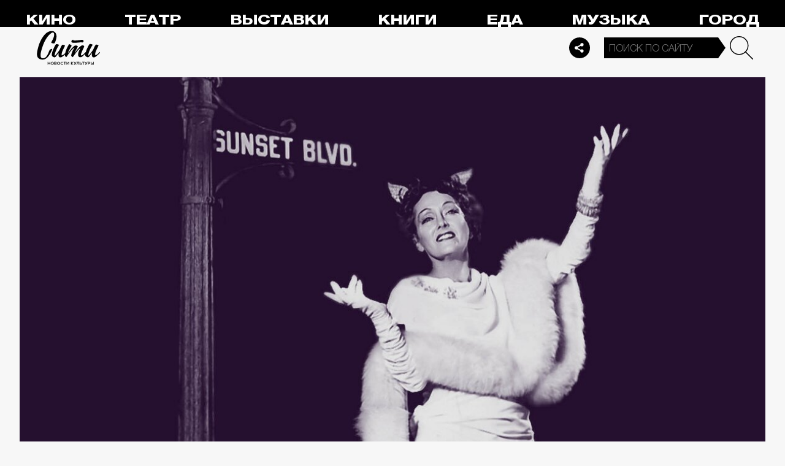

--- FILE ---
content_type: image/svg+xml
request_url: https://thecity.m24.ru/img/e/footer-control.svg
body_size: 287
content:
<svg xmlns="http://www.w3.org/2000/svg" id="Layer_1" data-name="Layer 1" viewBox="0 0 181.03 86.83"><defs><style>.cls-1{fill:#212121;fill-rule:evenodd;stroke-width:0}</style></defs><path d="M90.51 0c-25 0-45.26 20.14-45.26 44.98v.35h90.51v-.35C135.77 20.14 115.51 0 90.51 0Z" class="cls-1"/><path d="M0 86.83c24.83 0 44.98-19.87 45.25-44.48h90.53c.27 24.61 20.43 44.48 45.25 44.48H0Z" class="cls-1"/></svg>

--- FILE ---
content_type: application/javascript
request_url: https://smi2.ru/counter/settings?payload=CPelAxiaj7vYvDM6JDEzZjMyNzAyLWRmODEtNDEyNi1hZmQ5LWZmZTM3YWRiM2JiOA&cb=_callbacks____0mki1kx98
body_size: 1513
content:
_callbacks____0mki1kx98("[base64]");